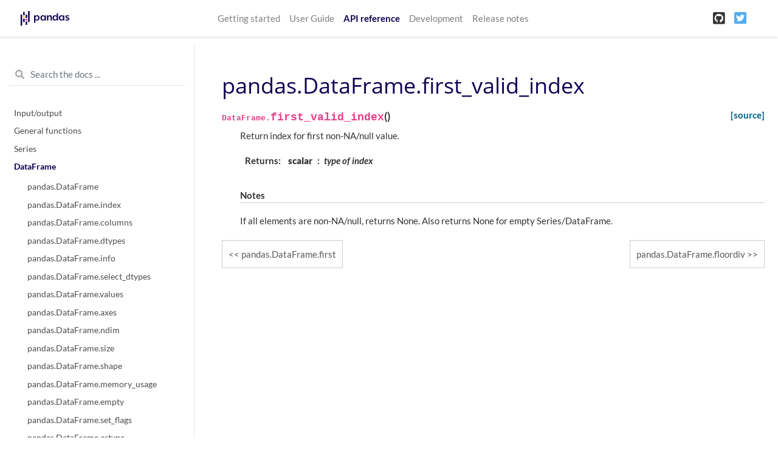

--- FILE ---
content_type: text/html
request_url: https://pandas.pydata.org/pandas-docs/version/1.2.0/reference/api/pandas.DataFrame.first_valid_index.html
body_size: 4871
content:

<!DOCTYPE html>

<html>
  <head>
    <meta charset="utf-8" />
    <meta name="viewport" content="width=device-width, initial-scale=1.0" />
    <title>pandas.DataFrame.first_valid_index &#8212; pandas 1.2.0 documentation</title>
    
  <link href="../../_static/css/theme.css" rel="stylesheet" />
  <link href="../../_static/css/index.4eb26a98c046fa117c2b75e31c15adbb.css" rel="stylesheet" />

    
  <link rel="stylesheet"
    href="../../_static/vendor/fontawesome/5.13.0/css/all.min.css">
  <link rel="preload" as="font" type="font/woff2" crossorigin
    href="../../_static/vendor/fontawesome/5.13.0/webfonts/fa-solid-900.woff2">
  <link rel="preload" as="font" type="font/woff2" crossorigin
    href="../../_static/vendor/fontawesome/5.13.0/webfonts/fa-brands-400.woff2">

    
      
  <link rel="stylesheet"
    href="../../_static/vendor/open-sans_all/1.44.1/index.css">
  <link rel="stylesheet"
    href="../../_static/vendor/lato_latin-ext/1.44.1/index.css">

    
    <link rel="stylesheet" href="../../_static/pygments.css" type="text/css" />
    <link rel="stylesheet" href="../../_static/basic.css" type="text/css" />
    <link rel="stylesheet" type="text/css" href="../../_static/css/getting_started.css" />
    <link rel="stylesheet" type="text/css" href="../../_static/css/pandas.css" />
    
  <link rel="preload" as="script" href="../../_static/js/index.3edd59071b60732de7f5.js">

    <script id="documentation_options" data-url_root="../../" src="../../_static/documentation_options.js"></script>
    <script src="../../_static/jquery.js"></script>
    <script src="../../_static/underscore.js"></script>
    <script src="../../_static/doctools.js"></script>
    <script src="../../_static/language_data.js"></script>
    <script async="async" src="https://cdnjs.cloudflare.com/ajax/libs/mathjax/2.7.7/latest.js?config=TeX-AMS-MML_HTMLorMML"></script>
    <script type="text/x-mathjax-config">MathJax.Hub.Config({"tex2jax": {"inlineMath": [["$", "$"], ["\\(", "\\)"]], "processEscapes": true, "ignoreClass": "document", "processClass": "math|output_area"}})</script>
    <script src="https://unpkg.com/@jupyter-widgets/html-manager@^0.18.0/dist/embed-amd.js"></script>
    <link rel="shortcut icon" href="../../_static/favicon.ico"/>
    <link rel="index" title="Index" href="../../genindex.html" />
    <link rel="search" title="Search" href="../../search.html" />
    <link rel="next" title="pandas.DataFrame.floordiv" href="pandas.DataFrame.floordiv.html" />
    <link rel="prev" title="pandas.DataFrame.first" href="pandas.DataFrame.first.html" />
    <meta name="viewport" content="width=device-width, initial-scale=1" />
    <meta name="docsearch:language" content="en" />
  </head>
  <body data-spy="scroll" data-target="#bd-toc-nav" data-offset="80">
    
    <nav class="navbar navbar-light navbar-expand-lg bg-light fixed-top bd-navbar" id="navbar-main">
<div class="container-xl">

    <a class="navbar-brand" href="../../index.html">
    
      <img src="../../_static/pandas.svg" class="logo" alt="logo" />
    
    </a>
    <button class="navbar-toggler" type="button" data-toggle="collapse" data-target="#navbar-menu" aria-controls="navbar-menu" aria-expanded="false" aria-label="Toggle navigation">
        <span class="navbar-toggler-icon"></span>
    </button>
    
    <div id="navbar-menu" class="col-lg-9 collapse navbar-collapse">
      <ul id="navbar-main-elements" class="navbar-nav mr-auto">
        
        
        <li class="nav-item ">
            <a class="nav-link" href="../../getting_started/index.html">Getting started</a>
        </li>
        
        <li class="nav-item ">
            <a class="nav-link" href="../../user_guide/index.html">User Guide</a>
        </li>
        
        <li class="nav-item active">
            <a class="nav-link" href="../index.html">API reference</a>
        </li>
        
        <li class="nav-item ">
            <a class="nav-link" href="../../development/index.html">Development</a>
        </li>
        
        <li class="nav-item ">
            <a class="nav-link" href="../../whatsnew/index.html">Release notes</a>
        </li>
        
        
      </ul>


      

      <ul class="navbar-nav">
        
          <li class="nav-item">
            <a class="nav-link" href="https://github.com/pandas-dev/pandas" target="_blank" rel="noopener">
              <span><i class="fab fa-github-square"></i></span>
            </a>
          </li>
        
        
          <li class="nav-item">
            <a class="nav-link" href="https://twitter.com/pandas_dev" target="_blank" rel="noopener">
              <span><i class="fab fa-twitter-square"></i></span>
            </a>
          </li>
        
      </ul>
    </div>
</div>
    </nav>
    

    <div class="container-xl">
      <div class="row">
          
            
            <!-- Only show if we have sidebars configured, else just a small margin  -->
            <div class="col-12 col-md-3 bd-sidebar"><form class="bd-search d-flex align-items-center" action="../../search.html" method="get">
  <i class="icon fas fa-search"></i>
  <input type="search" class="form-control" name="q" id="search-input" placeholder="Search the docs ..." aria-label="Search the docs ..." autocomplete="off" >
</form>
<nav class="bd-links" id="bd-docs-nav" aria-label="Main navigation">

    <div class="bd-toc-item active">
    
  
    <ul class="nav bd-sidenav">
        
        
        
        
        
        
          
            
                <li class="">
                    <a href="../io.html">Input/output</a>
                </li>
            
          
            
                <li class="">
                    <a href="../general_functions.html">General functions</a>
                </li>
            
          
            
                <li class="">
                    <a href="../series.html">Series</a>
                </li>
            
          
            
  
                <li class="active">
                    <a href="../frame.html">DataFrame</a>
                    <ul>
                    
                        <li class="">
                            <a href="pandas.DataFrame.html">pandas.DataFrame</a>
                        </li>
                    
                        <li class="">
                            <a href="pandas.DataFrame.index.html">pandas.DataFrame.index</a>
                        </li>
                    
                        <li class="">
                            <a href="pandas.DataFrame.columns.html">pandas.DataFrame.columns</a>
                        </li>
                    
                        <li class="">
                            <a href="pandas.DataFrame.dtypes.html">pandas.DataFrame.dtypes</a>
                        </li>
                    
                        <li class="">
                            <a href="pandas.DataFrame.info.html">pandas.DataFrame.info</a>
                        </li>
                    
                        <li class="">
                            <a href="pandas.DataFrame.select_dtypes.html">pandas.DataFrame.select_dtypes</a>
                        </li>
                    
                        <li class="">
                            <a href="pandas.DataFrame.values.html">pandas.DataFrame.values</a>
                        </li>
                    
                        <li class="">
                            <a href="pandas.DataFrame.axes.html">pandas.DataFrame.axes</a>
                        </li>
                    
                        <li class="">
                            <a href="pandas.DataFrame.ndim.html">pandas.DataFrame.ndim</a>
                        </li>
                    
                        <li class="">
                            <a href="pandas.DataFrame.size.html">pandas.DataFrame.size</a>
                        </li>
                    
                        <li class="">
                            <a href="pandas.DataFrame.shape.html">pandas.DataFrame.shape</a>
                        </li>
                    
                        <li class="">
                            <a href="pandas.DataFrame.memory_usage.html">pandas.DataFrame.memory_usage</a>
                        </li>
                    
                        <li class="">
                            <a href="pandas.DataFrame.empty.html">pandas.DataFrame.empty</a>
                        </li>
                    
                        <li class="">
                            <a href="pandas.DataFrame.set_flags.html">pandas.DataFrame.set_flags</a>
                        </li>
                    
                        <li class="">
                            <a href="pandas.DataFrame.astype.html">pandas.DataFrame.astype</a>
                        </li>
                    
                        <li class="">
                            <a href="pandas.DataFrame.convert_dtypes.html">pandas.DataFrame.convert_dtypes</a>
                        </li>
                    
                        <li class="">
                            <a href="pandas.DataFrame.infer_objects.html">pandas.DataFrame.infer_objects</a>
                        </li>
                    
                        <li class="">
                            <a href="pandas.DataFrame.copy.html">pandas.DataFrame.copy</a>
                        </li>
                    
                        <li class="">
                            <a href="pandas.DataFrame.bool.html">pandas.DataFrame.bool</a>
                        </li>
                    
                        <li class="">
                            <a href="pandas.DataFrame.head.html">pandas.DataFrame.head</a>
                        </li>
                    
                        <li class="">
                            <a href="pandas.DataFrame.at.html">pandas.DataFrame.at</a>
                        </li>
                    
                        <li class="">
                            <a href="pandas.DataFrame.iat.html">pandas.DataFrame.iat</a>
                        </li>
                    
                        <li class="">
                            <a href="pandas.DataFrame.loc.html">pandas.DataFrame.loc</a>
                        </li>
                    
                        <li class="">
                            <a href="pandas.DataFrame.iloc.html">pandas.DataFrame.iloc</a>
                        </li>
                    
                        <li class="">
                            <a href="pandas.DataFrame.insert.html">pandas.DataFrame.insert</a>
                        </li>
                    
                        <li class="">
                            <a href="pandas.DataFrame.__iter__.html">pandas.DataFrame.__iter__</a>
                        </li>
                    
                        <li class="">
                            <a href="pandas.DataFrame.items.html">pandas.DataFrame.items</a>
                        </li>
                    
                        <li class="">
                            <a href="pandas.DataFrame.iteritems.html">pandas.DataFrame.iteritems</a>
                        </li>
                    
                        <li class="">
                            <a href="pandas.DataFrame.keys.html">pandas.DataFrame.keys</a>
                        </li>
                    
                        <li class="">
                            <a href="pandas.DataFrame.iterrows.html">pandas.DataFrame.iterrows</a>
                        </li>
                    
                        <li class="">
                            <a href="pandas.DataFrame.itertuples.html">pandas.DataFrame.itertuples</a>
                        </li>
                    
                        <li class="">
                            <a href="pandas.DataFrame.lookup.html">pandas.DataFrame.lookup</a>
                        </li>
                    
                        <li class="">
                            <a href="pandas.DataFrame.pop.html">pandas.DataFrame.pop</a>
                        </li>
                    
                        <li class="">
                            <a href="pandas.DataFrame.tail.html">pandas.DataFrame.tail</a>
                        </li>
                    
                        <li class="">
                            <a href="pandas.DataFrame.xs.html">pandas.DataFrame.xs</a>
                        </li>
                    
                        <li class="">
                            <a href="pandas.DataFrame.get.html">pandas.DataFrame.get</a>
                        </li>
                    
                        <li class="">
                            <a href="pandas.DataFrame.isin.html">pandas.DataFrame.isin</a>
                        </li>
                    
                        <li class="">
                            <a href="pandas.DataFrame.where.html">pandas.DataFrame.where</a>
                        </li>
                    
                        <li class="">
                            <a href="pandas.DataFrame.mask.html">pandas.DataFrame.mask</a>
                        </li>
                    
                        <li class="">
                            <a href="pandas.DataFrame.query.html">pandas.DataFrame.query</a>
                        </li>
                    
                        <li class="">
                            <a href="pandas.DataFrame.add.html">pandas.DataFrame.add</a>
                        </li>
                    
                        <li class="">
                            <a href="pandas.DataFrame.sub.html">pandas.DataFrame.sub</a>
                        </li>
                    
                        <li class="">
                            <a href="pandas.DataFrame.mul.html">pandas.DataFrame.mul</a>
                        </li>
                    
                        <li class="">
                            <a href="pandas.DataFrame.div.html">pandas.DataFrame.div</a>
                        </li>
                    
                        <li class="">
                            <a href="pandas.DataFrame.truediv.html">pandas.DataFrame.truediv</a>
                        </li>
                    
                        <li class="">
                            <a href="pandas.DataFrame.floordiv.html">pandas.DataFrame.floordiv</a>
                        </li>
                    
                        <li class="">
                            <a href="pandas.DataFrame.mod.html">pandas.DataFrame.mod</a>
                        </li>
                    
                        <li class="">
                            <a href="pandas.DataFrame.pow.html">pandas.DataFrame.pow</a>
                        </li>
                    
                        <li class="">
                            <a href="pandas.DataFrame.dot.html">pandas.DataFrame.dot</a>
                        </li>
                    
                        <li class="">
                            <a href="pandas.DataFrame.radd.html">pandas.DataFrame.radd</a>
                        </li>
                    
                        <li class="">
                            <a href="pandas.DataFrame.rsub.html">pandas.DataFrame.rsub</a>
                        </li>
                    
                        <li class="">
                            <a href="pandas.DataFrame.rmul.html">pandas.DataFrame.rmul</a>
                        </li>
                    
                        <li class="">
                            <a href="pandas.DataFrame.rdiv.html">pandas.DataFrame.rdiv</a>
                        </li>
                    
                        <li class="">
                            <a href="pandas.DataFrame.rtruediv.html">pandas.DataFrame.rtruediv</a>
                        </li>
                    
                        <li class="">
                            <a href="pandas.DataFrame.rfloordiv.html">pandas.DataFrame.rfloordiv</a>
                        </li>
                    
                        <li class="">
                            <a href="pandas.DataFrame.rmod.html">pandas.DataFrame.rmod</a>
                        </li>
                    
                        <li class="">
                            <a href="pandas.DataFrame.rpow.html">pandas.DataFrame.rpow</a>
                        </li>
                    
                        <li class="">
                            <a href="pandas.DataFrame.lt.html">pandas.DataFrame.lt</a>
                        </li>
                    
                        <li class="">
                            <a href="pandas.DataFrame.gt.html">pandas.DataFrame.gt</a>
                        </li>
                    
                        <li class="">
                            <a href="pandas.DataFrame.le.html">pandas.DataFrame.le</a>
                        </li>
                    
                        <li class="">
                            <a href="pandas.DataFrame.ge.html">pandas.DataFrame.ge</a>
                        </li>
                    
                        <li class="">
                            <a href="pandas.DataFrame.ne.html">pandas.DataFrame.ne</a>
                        </li>
                    
                        <li class="">
                            <a href="pandas.DataFrame.eq.html">pandas.DataFrame.eq</a>
                        </li>
                    
                        <li class="">
                            <a href="pandas.DataFrame.combine.html">pandas.DataFrame.combine</a>
                        </li>
                    
                        <li class="">
                            <a href="pandas.DataFrame.combine_first.html">pandas.DataFrame.combine_first</a>
                        </li>
                    
                        <li class="">
                            <a href="pandas.DataFrame.apply.html">pandas.DataFrame.apply</a>
                        </li>
                    
                        <li class="">
                            <a href="pandas.DataFrame.applymap.html">pandas.DataFrame.applymap</a>
                        </li>
                    
                        <li class="">
                            <a href="pandas.DataFrame.pipe.html">pandas.DataFrame.pipe</a>
                        </li>
                    
                        <li class="">
                            <a href="pandas.DataFrame.agg.html">pandas.DataFrame.agg</a>
                        </li>
                    
                        <li class="">
                            <a href="pandas.DataFrame.aggregate.html">pandas.DataFrame.aggregate</a>
                        </li>
                    
                        <li class="">
                            <a href="pandas.DataFrame.transform.html">pandas.DataFrame.transform</a>
                        </li>
                    
                        <li class="">
                            <a href="pandas.DataFrame.groupby.html">pandas.DataFrame.groupby</a>
                        </li>
                    
                        <li class="">
                            <a href="pandas.DataFrame.rolling.html">pandas.DataFrame.rolling</a>
                        </li>
                    
                        <li class="">
                            <a href="pandas.DataFrame.expanding.html">pandas.DataFrame.expanding</a>
                        </li>
                    
                        <li class="">
                            <a href="pandas.DataFrame.ewm.html">pandas.DataFrame.ewm</a>
                        </li>
                    
                        <li class="">
                            <a href="pandas.DataFrame.abs.html">pandas.DataFrame.abs</a>
                        </li>
                    
                        <li class="">
                            <a href="pandas.DataFrame.all.html">pandas.DataFrame.all</a>
                        </li>
                    
                        <li class="">
                            <a href="pandas.DataFrame.any.html">pandas.DataFrame.any</a>
                        </li>
                    
                        <li class="">
                            <a href="pandas.DataFrame.clip.html">pandas.DataFrame.clip</a>
                        </li>
                    
                        <li class="">
                            <a href="pandas.DataFrame.corr.html">pandas.DataFrame.corr</a>
                        </li>
                    
                        <li class="">
                            <a href="pandas.DataFrame.corrwith.html">pandas.DataFrame.corrwith</a>
                        </li>
                    
                        <li class="">
                            <a href="pandas.DataFrame.count.html">pandas.DataFrame.count</a>
                        </li>
                    
                        <li class="">
                            <a href="pandas.DataFrame.cov.html">pandas.DataFrame.cov</a>
                        </li>
                    
                        <li class="">
                            <a href="pandas.DataFrame.cummax.html">pandas.DataFrame.cummax</a>
                        </li>
                    
                        <li class="">
                            <a href="pandas.DataFrame.cummin.html">pandas.DataFrame.cummin</a>
                        </li>
                    
                        <li class="">
                            <a href="pandas.DataFrame.cumprod.html">pandas.DataFrame.cumprod</a>
                        </li>
                    
                        <li class="">
                            <a href="pandas.DataFrame.cumsum.html">pandas.DataFrame.cumsum</a>
                        </li>
                    
                        <li class="">
                            <a href="pandas.DataFrame.describe.html">pandas.DataFrame.describe</a>
                        </li>
                    
                        <li class="">
                            <a href="pandas.DataFrame.diff.html">pandas.DataFrame.diff</a>
                        </li>
                    
                        <li class="">
                            <a href="pandas.DataFrame.eval.html">pandas.DataFrame.eval</a>
                        </li>
                    
                        <li class="">
                            <a href="pandas.DataFrame.kurt.html">pandas.DataFrame.kurt</a>
                        </li>
                    
                        <li class="">
                            <a href="pandas.DataFrame.kurtosis.html">pandas.DataFrame.kurtosis</a>
                        </li>
                    
                        <li class="">
                            <a href="pandas.DataFrame.mad.html">pandas.DataFrame.mad</a>
                        </li>
                    
                        <li class="">
                            <a href="pandas.DataFrame.max.html">pandas.DataFrame.max</a>
                        </li>
                    
                        <li class="">
                            <a href="pandas.DataFrame.mean.html">pandas.DataFrame.mean</a>
                        </li>
                    
                        <li class="">
                            <a href="pandas.DataFrame.median.html">pandas.DataFrame.median</a>
                        </li>
                    
                        <li class="">
                            <a href="pandas.DataFrame.min.html">pandas.DataFrame.min</a>
                        </li>
                    
                        <li class="">
                            <a href="pandas.DataFrame.mode.html">pandas.DataFrame.mode</a>
                        </li>
                    
                        <li class="">
                            <a href="pandas.DataFrame.pct_change.html">pandas.DataFrame.pct_change</a>
                        </li>
                    
                        <li class="">
                            <a href="pandas.DataFrame.prod.html">pandas.DataFrame.prod</a>
                        </li>
                    
                        <li class="">
                            <a href="pandas.DataFrame.product.html">pandas.DataFrame.product</a>
                        </li>
                    
                        <li class="">
                            <a href="pandas.DataFrame.quantile.html">pandas.DataFrame.quantile</a>
                        </li>
                    
                        <li class="">
                            <a href="pandas.DataFrame.rank.html">pandas.DataFrame.rank</a>
                        </li>
                    
                        <li class="">
                            <a href="pandas.DataFrame.round.html">pandas.DataFrame.round</a>
                        </li>
                    
                        <li class="">
                            <a href="pandas.DataFrame.sem.html">pandas.DataFrame.sem</a>
                        </li>
                    
                        <li class="">
                            <a href="pandas.DataFrame.skew.html">pandas.DataFrame.skew</a>
                        </li>
                    
                        <li class="">
                            <a href="pandas.DataFrame.sum.html">pandas.DataFrame.sum</a>
                        </li>
                    
                        <li class="">
                            <a href="pandas.DataFrame.std.html">pandas.DataFrame.std</a>
                        </li>
                    
                        <li class="">
                            <a href="pandas.DataFrame.var.html">pandas.DataFrame.var</a>
                        </li>
                    
                        <li class="">
                            <a href="pandas.DataFrame.nunique.html">pandas.DataFrame.nunique</a>
                        </li>
                    
                        <li class="">
                            <a href="pandas.DataFrame.value_counts.html">pandas.DataFrame.value_counts</a>
                        </li>
                    
                        <li class="">
                            <a href="pandas.DataFrame.add_prefix.html">pandas.DataFrame.add_prefix</a>
                        </li>
                    
                        <li class="">
                            <a href="pandas.DataFrame.add_suffix.html">pandas.DataFrame.add_suffix</a>
                        </li>
                    
                        <li class="">
                            <a href="pandas.DataFrame.align.html">pandas.DataFrame.align</a>
                        </li>
                    
                        <li class="">
                            <a href="pandas.DataFrame.at_time.html">pandas.DataFrame.at_time</a>
                        </li>
                    
                        <li class="">
                            <a href="pandas.DataFrame.between_time.html">pandas.DataFrame.between_time</a>
                        </li>
                    
                        <li class="">
                            <a href="pandas.DataFrame.drop.html">pandas.DataFrame.drop</a>
                        </li>
                    
                        <li class="">
                            <a href="pandas.DataFrame.drop_duplicates.html">pandas.DataFrame.drop_duplicates</a>
                        </li>
                    
                        <li class="">
                            <a href="pandas.DataFrame.duplicated.html">pandas.DataFrame.duplicated</a>
                        </li>
                    
                        <li class="">
                            <a href="pandas.DataFrame.equals.html">pandas.DataFrame.equals</a>
                        </li>
                    
                        <li class="">
                            <a href="pandas.DataFrame.filter.html">pandas.DataFrame.filter</a>
                        </li>
                    
                        <li class="">
                            <a href="pandas.DataFrame.first.html">pandas.DataFrame.first</a>
                        </li>
                    
                        <li class="">
                            <a href="pandas.DataFrame.head.html">pandas.DataFrame.head</a>
                        </li>
                    
                        <li class="">
                            <a href="pandas.DataFrame.idxmax.html">pandas.DataFrame.idxmax</a>
                        </li>
                    
                        <li class="">
                            <a href="pandas.DataFrame.idxmin.html">pandas.DataFrame.idxmin</a>
                        </li>
                    
                        <li class="">
                            <a href="pandas.DataFrame.last.html">pandas.DataFrame.last</a>
                        </li>
                    
                        <li class="">
                            <a href="pandas.DataFrame.reindex.html">pandas.DataFrame.reindex</a>
                        </li>
                    
                        <li class="">
                            <a href="pandas.DataFrame.reindex_like.html">pandas.DataFrame.reindex_like</a>
                        </li>
                    
                        <li class="">
                            <a href="pandas.DataFrame.rename.html">pandas.DataFrame.rename</a>
                        </li>
                    
                        <li class="">
                            <a href="pandas.DataFrame.rename_axis.html">pandas.DataFrame.rename_axis</a>
                        </li>
                    
                        <li class="">
                            <a href="pandas.DataFrame.reset_index.html">pandas.DataFrame.reset_index</a>
                        </li>
                    
                        <li class="">
                            <a href="pandas.DataFrame.sample.html">pandas.DataFrame.sample</a>
                        </li>
                    
                        <li class="">
                            <a href="pandas.DataFrame.set_axis.html">pandas.DataFrame.set_axis</a>
                        </li>
                    
                        <li class="">
                            <a href="pandas.DataFrame.set_index.html">pandas.DataFrame.set_index</a>
                        </li>
                    
                        <li class="">
                            <a href="pandas.DataFrame.tail.html">pandas.DataFrame.tail</a>
                        </li>
                    
                        <li class="">
                            <a href="pandas.DataFrame.take.html">pandas.DataFrame.take</a>
                        </li>
                    
                        <li class="">
                            <a href="pandas.DataFrame.truncate.html">pandas.DataFrame.truncate</a>
                        </li>
                    
                        <li class="">
                            <a href="pandas.DataFrame.backfill.html">pandas.DataFrame.backfill</a>
                        </li>
                    
                        <li class="">
                            <a href="pandas.DataFrame.bfill.html">pandas.DataFrame.bfill</a>
                        </li>
                    
                        <li class="">
                            <a href="pandas.DataFrame.dropna.html">pandas.DataFrame.dropna</a>
                        </li>
                    
                        <li class="">
                            <a href="pandas.DataFrame.ffill.html">pandas.DataFrame.ffill</a>
                        </li>
                    
                        <li class="">
                            <a href="pandas.DataFrame.fillna.html">pandas.DataFrame.fillna</a>
                        </li>
                    
                        <li class="">
                            <a href="pandas.DataFrame.interpolate.html">pandas.DataFrame.interpolate</a>
                        </li>
                    
                        <li class="">
                            <a href="pandas.DataFrame.isna.html">pandas.DataFrame.isna</a>
                        </li>
                    
                        <li class="">
                            <a href="pandas.DataFrame.isnull.html">pandas.DataFrame.isnull</a>
                        </li>
                    
                        <li class="">
                            <a href="pandas.DataFrame.notna.html">pandas.DataFrame.notna</a>
                        </li>
                    
                        <li class="">
                            <a href="pandas.DataFrame.notnull.html">pandas.DataFrame.notnull</a>
                        </li>
                    
                        <li class="">
                            <a href="pandas.DataFrame.pad.html">pandas.DataFrame.pad</a>
                        </li>
                    
                        <li class="">
                            <a href="pandas.DataFrame.replace.html">pandas.DataFrame.replace</a>
                        </li>
                    
                        <li class="">
                            <a href="pandas.DataFrame.droplevel.html">pandas.DataFrame.droplevel</a>
                        </li>
                    
                        <li class="">
                            <a href="pandas.DataFrame.pivot.html">pandas.DataFrame.pivot</a>
                        </li>
                    
                        <li class="">
                            <a href="pandas.DataFrame.pivot_table.html">pandas.DataFrame.pivot_table</a>
                        </li>
                    
                        <li class="">
                            <a href="pandas.DataFrame.reorder_levels.html">pandas.DataFrame.reorder_levels</a>
                        </li>
                    
                        <li class="">
                            <a href="pandas.DataFrame.sort_values.html">pandas.DataFrame.sort_values</a>
                        </li>
                    
                        <li class="">
                            <a href="pandas.DataFrame.sort_index.html">pandas.DataFrame.sort_index</a>
                        </li>
                    
                        <li class="">
                            <a href="pandas.DataFrame.nlargest.html">pandas.DataFrame.nlargest</a>
                        </li>
                    
                        <li class="">
                            <a href="pandas.DataFrame.nsmallest.html">pandas.DataFrame.nsmallest</a>
                        </li>
                    
                        <li class="">
                            <a href="pandas.DataFrame.swaplevel.html">pandas.DataFrame.swaplevel</a>
                        </li>
                    
                        <li class="">
                            <a href="pandas.DataFrame.stack.html">pandas.DataFrame.stack</a>
                        </li>
                    
                        <li class="">
                            <a href="pandas.DataFrame.unstack.html">pandas.DataFrame.unstack</a>
                        </li>
                    
                        <li class="">
                            <a href="pandas.DataFrame.swapaxes.html">pandas.DataFrame.swapaxes</a>
                        </li>
                    
                        <li class="">
                            <a href="pandas.DataFrame.melt.html">pandas.DataFrame.melt</a>
                        </li>
                    
                        <li class="">
                            <a href="pandas.DataFrame.explode.html">pandas.DataFrame.explode</a>
                        </li>
                    
                        <li class="">
                            <a href="pandas.DataFrame.squeeze.html">pandas.DataFrame.squeeze</a>
                        </li>
                    
                        <li class="">
                            <a href="pandas.DataFrame.to_xarray.html">pandas.DataFrame.to_xarray</a>
                        </li>
                    
                        <li class="">
                            <a href="pandas.DataFrame.T.html">pandas.DataFrame.T</a>
                        </li>
                    
                        <li class="">
                            <a href="pandas.DataFrame.transpose.html">pandas.DataFrame.transpose</a>
                        </li>
                    
                        <li class="">
                            <a href="pandas.DataFrame.append.html">pandas.DataFrame.append</a>
                        </li>
                    
                        <li class="">
                            <a href="pandas.DataFrame.assign.html">pandas.DataFrame.assign</a>
                        </li>
                    
                        <li class="">
                            <a href="pandas.DataFrame.compare.html">pandas.DataFrame.compare</a>
                        </li>
                    
                        <li class="">
                            <a href="pandas.DataFrame.join.html">pandas.DataFrame.join</a>
                        </li>
                    
                        <li class="">
                            <a href="pandas.DataFrame.merge.html">pandas.DataFrame.merge</a>
                        </li>
                    
                        <li class="">
                            <a href="pandas.DataFrame.update.html">pandas.DataFrame.update</a>
                        </li>
                    
                        <li class="">
                            <a href="pandas.DataFrame.asfreq.html">pandas.DataFrame.asfreq</a>
                        </li>
                    
                        <li class="">
                            <a href="pandas.DataFrame.asof.html">pandas.DataFrame.asof</a>
                        </li>
                    
                        <li class="">
                            <a href="pandas.DataFrame.shift.html">pandas.DataFrame.shift</a>
                        </li>
                    
                        <li class="">
                            <a href="pandas.DataFrame.slice_shift.html">pandas.DataFrame.slice_shift</a>
                        </li>
                    
                        <li class="">
                            <a href="pandas.DataFrame.tshift.html">pandas.DataFrame.tshift</a>
                        </li>
                    
                        <li class="active">
                            <a href="">pandas.DataFrame.first_valid_index</a>
                        </li>
                    
                        <li class="">
                            <a href="pandas.DataFrame.last_valid_index.html">pandas.DataFrame.last_valid_index</a>
                        </li>
                    
                        <li class="">
                            <a href="pandas.DataFrame.resample.html">pandas.DataFrame.resample</a>
                        </li>
                    
                        <li class="">
                            <a href="pandas.DataFrame.to_period.html">pandas.DataFrame.to_period</a>
                        </li>
                    
                        <li class="">
                            <a href="pandas.DataFrame.to_timestamp.html">pandas.DataFrame.to_timestamp</a>
                        </li>
                    
                        <li class="">
                            <a href="pandas.DataFrame.tz_convert.html">pandas.DataFrame.tz_convert</a>
                        </li>
                    
                        <li class="">
                            <a href="pandas.DataFrame.tz_localize.html">pandas.DataFrame.tz_localize</a>
                        </li>
                    
                        <li class="">
                            <a href="pandas.Flags.html">pandas.Flags</a>
                        </li>
                    
                        <li class="">
                            <a href="pandas.DataFrame.attrs.html">pandas.DataFrame.attrs</a>
                        </li>
                    
                        <li class="">
                            <a href="pandas.DataFrame.plot.html">pandas.DataFrame.plot</a>
                        </li>
                    
                        <li class="">
                            <a href="pandas.DataFrame.plot.area.html">pandas.DataFrame.plot.area</a>
                        </li>
                    
                        <li class="">
                            <a href="pandas.DataFrame.plot.bar.html">pandas.DataFrame.plot.bar</a>
                        </li>
                    
                        <li class="">
                            <a href="pandas.DataFrame.plot.barh.html">pandas.DataFrame.plot.barh</a>
                        </li>
                    
                        <li class="">
                            <a href="pandas.DataFrame.plot.box.html">pandas.DataFrame.plot.box</a>
                        </li>
                    
                        <li class="">
                            <a href="pandas.DataFrame.plot.density.html">pandas.DataFrame.plot.density</a>
                        </li>
                    
                        <li class="">
                            <a href="pandas.DataFrame.plot.hexbin.html">pandas.DataFrame.plot.hexbin</a>
                        </li>
                    
                        <li class="">
                            <a href="pandas.DataFrame.plot.hist.html">pandas.DataFrame.plot.hist</a>
                        </li>
                    
                        <li class="">
                            <a href="pandas.DataFrame.plot.kde.html">pandas.DataFrame.plot.kde</a>
                        </li>
                    
                        <li class="">
                            <a href="pandas.DataFrame.plot.line.html">pandas.DataFrame.plot.line</a>
                        </li>
                    
                        <li class="">
                            <a href="pandas.DataFrame.plot.pie.html">pandas.DataFrame.plot.pie</a>
                        </li>
                    
                        <li class="">
                            <a href="pandas.DataFrame.plot.scatter.html">pandas.DataFrame.plot.scatter</a>
                        </li>
                    
                        <li class="">
                            <a href="pandas.DataFrame.boxplot.html">pandas.DataFrame.boxplot</a>
                        </li>
                    
                        <li class="">
                            <a href="pandas.DataFrame.hist.html">pandas.DataFrame.hist</a>
                        </li>
                    
                        <li class="">
                            <a href="pandas.DataFrame.sparse.density.html">pandas.DataFrame.sparse.density</a>
                        </li>
                    
                        <li class="">
                            <a href="pandas.DataFrame.sparse.from_spmatrix.html">pandas.DataFrame.sparse.from_spmatrix</a>
                        </li>
                    
                        <li class="">
                            <a href="pandas.DataFrame.sparse.to_coo.html">pandas.DataFrame.sparse.to_coo</a>
                        </li>
                    
                        <li class="">
                            <a href="pandas.DataFrame.sparse.to_dense.html">pandas.DataFrame.sparse.to_dense</a>
                        </li>
                    
                        <li class="">
                            <a href="pandas.DataFrame.from_dict.html">pandas.DataFrame.from_dict</a>
                        </li>
                    
                        <li class="">
                            <a href="pandas.DataFrame.from_records.html">pandas.DataFrame.from_records</a>
                        </li>
                    
                        <li class="">
                            <a href="pandas.DataFrame.to_parquet.html">pandas.DataFrame.to_parquet</a>
                        </li>
                    
                        <li class="">
                            <a href="pandas.DataFrame.to_pickle.html">pandas.DataFrame.to_pickle</a>
                        </li>
                    
                        <li class="">
                            <a href="pandas.DataFrame.to_csv.html">pandas.DataFrame.to_csv</a>
                        </li>
                    
                        <li class="">
                            <a href="pandas.DataFrame.to_hdf.html">pandas.DataFrame.to_hdf</a>
                        </li>
                    
                        <li class="">
                            <a href="pandas.DataFrame.to_sql.html">pandas.DataFrame.to_sql</a>
                        </li>
                    
                        <li class="">
                            <a href="pandas.DataFrame.to_dict.html">pandas.DataFrame.to_dict</a>
                        </li>
                    
                        <li class="">
                            <a href="pandas.DataFrame.to_excel.html">pandas.DataFrame.to_excel</a>
                        </li>
                    
                        <li class="">
                            <a href="pandas.DataFrame.to_json.html">pandas.DataFrame.to_json</a>
                        </li>
                    
                        <li class="">
                            <a href="pandas.DataFrame.to_html.html">pandas.DataFrame.to_html</a>
                        </li>
                    
                        <li class="">
                            <a href="pandas.DataFrame.to_feather.html">pandas.DataFrame.to_feather</a>
                        </li>
                    
                        <li class="">
                            <a href="pandas.DataFrame.to_latex.html">pandas.DataFrame.to_latex</a>
                        </li>
                    
                        <li class="">
                            <a href="pandas.DataFrame.to_stata.html">pandas.DataFrame.to_stata</a>
                        </li>
                    
                        <li class="">
                            <a href="pandas.DataFrame.to_gbq.html">pandas.DataFrame.to_gbq</a>
                        </li>
                    
                        <li class="">
                            <a href="pandas.DataFrame.to_records.html">pandas.DataFrame.to_records</a>
                        </li>
                    
                        <li class="">
                            <a href="pandas.DataFrame.to_string.html">pandas.DataFrame.to_string</a>
                        </li>
                    
                        <li class="">
                            <a href="pandas.DataFrame.to_clipboard.html">pandas.DataFrame.to_clipboard</a>
                        </li>
                    
                        <li class="">
                            <a href="pandas.DataFrame.to_markdown.html">pandas.DataFrame.to_markdown</a>
                        </li>
                    
                        <li class="">
                            <a href="pandas.DataFrame.style.html">pandas.DataFrame.style</a>
                        </li>
                    
                    </ul>
                </li>
            
          
            
                <li class="">
                    <a href="../arrays.html">pandas arrays</a>
                </li>
            
          
            
                <li class="">
                    <a href="../indexing.html">Index objects</a>
                </li>
            
          
            
                <li class="">
                    <a href="../offset_frequency.html">Date offsets</a>
                </li>
            
          
            
                <li class="">
                    <a href="../window.html">Window</a>
                </li>
            
          
            
                <li class="">
                    <a href="../groupby.html">GroupBy</a>
                </li>
            
          
            
                <li class="">
                    <a href="../resampling.html">Resampling</a>
                </li>
            
          
            
                <li class="">
                    <a href="../style.html">Style</a>
                </li>
            
          
            
                <li class="">
                    <a href="../plotting.html">Plotting</a>
                </li>
            
          
            
                <li class="">
                    <a href="../general_utility_functions.html">General utility functions</a>
                </li>
            
          
            
                <li class="">
                    <a href="../extensions.html">Extensions</a>
                </li>
            
          
        
        
        
        
        
        
      </ul>
  
  </nav>
            </div>
            
          

          
          <div class="d-none d-xl-block col-xl-2 bd-toc">
              

<nav id="bd-toc-nav">
    <ul class="nav section-nav flex-column">
    
    </ul>
</nav>


              
          </div>
          

          
          
            
          
          <main class="col-12 col-md-9 col-xl-7 py-md-5 pl-md-5 pr-md-4 bd-content" role="main">
              
              <div>
                
  <div class="section" id="pandas-dataframe-first-valid-index">
<h1>pandas.DataFrame.first_valid_index<a class="headerlink" href="#pandas-dataframe-first-valid-index" title="Permalink to this headline">¶</a></h1>
<dl class="py method">
<dt id="pandas.DataFrame.first_valid_index">
<code class="sig-prename descclassname">DataFrame.</code><code class="sig-name descname">first_valid_index</code><span class="sig-paren">(</span><span class="sig-paren">)</span><a class="reference external" href="https://github.com/pandas-dev/pandas/blob/v1.2.0/pandas/core/generic.py#L11377-L11392"><span class="viewcode-link">[source]</span></a><a class="headerlink" href="#pandas.DataFrame.first_valid_index" title="Permalink to this definition">¶</a></dt>
<dd><p>Return index for first non-NA/null value.</p>
<dl class="field-list simple">
<dt class="field-odd">Returns</dt>
<dd class="field-odd"><dl class="simple">
<dt><strong>scalar</strong><span class="classifier">type of index</span></dt><dd></dd>
</dl>
</dd>
</dl>
<p class="rubric">Notes</p>
<p>If all elements are non-NA/null, returns None.
Also returns None for empty Series/DataFrame.</p>
</dd></dl>

</div>


              </div>
              
              
              <div class='prev-next-bottom'>
                
    <a class='left-prev' id="prev-link" href="pandas.DataFrame.first.html" title="previous page">pandas.DataFrame.first</a>
    <a class='right-next' id="next-link" href="pandas.DataFrame.floordiv.html" title="next page">pandas.DataFrame.floordiv</a>

              </div>
              
          </main>
          

      </div>
    </div>

    
  <script src="../../_static/js/index.3edd59071b60732de7f5.js"></script>


    
    <!-- Google Analytics -->
    <script>
      window.ga=window.ga||function(){(ga.q=ga.q||[]).push(arguments)};ga.l=+new Date;
      ga('create', 'UA-27880019-2', 'auto');
      ga('set', 'anonymizeIp', true);
      ga('send', 'pageview');
    </script>
    <script async src='https://www.google-analytics.com/analytics.js'></script>
    <!-- End Google Analytics -->
    <footer class="footer mt-5 mt-md-0">
  <div class="container">
    <p>
          &copy; Copyright 2008-2020, the pandas development team.<br/>
        Created using <a href="http://sphinx-doc.org/">Sphinx</a> 3.3.1.<br/>
    </p>
  </div>
</footer>
  </body>
</html>

--- FILE ---
content_type: application/javascript
request_url: https://pandas.pydata.org/pandas-docs/version/1.2.0/_static/documentation_options.js
body_size: -117
content:
var DOCUMENTATION_OPTIONS = {
    URL_ROOT: document.getElementById("documentation_options").getAttribute('data-url_root'),
    VERSION: '1.2.0',
    LANGUAGE: 'None',
    COLLAPSE_INDEX: false,
    BUILDER: 'html',
    FILE_SUFFIX: '.html',
    LINK_SUFFIX: '.html',
    HAS_SOURCE: true,
    SOURCELINK_SUFFIX: '.txt',
    NAVIGATION_WITH_KEYS: true
};